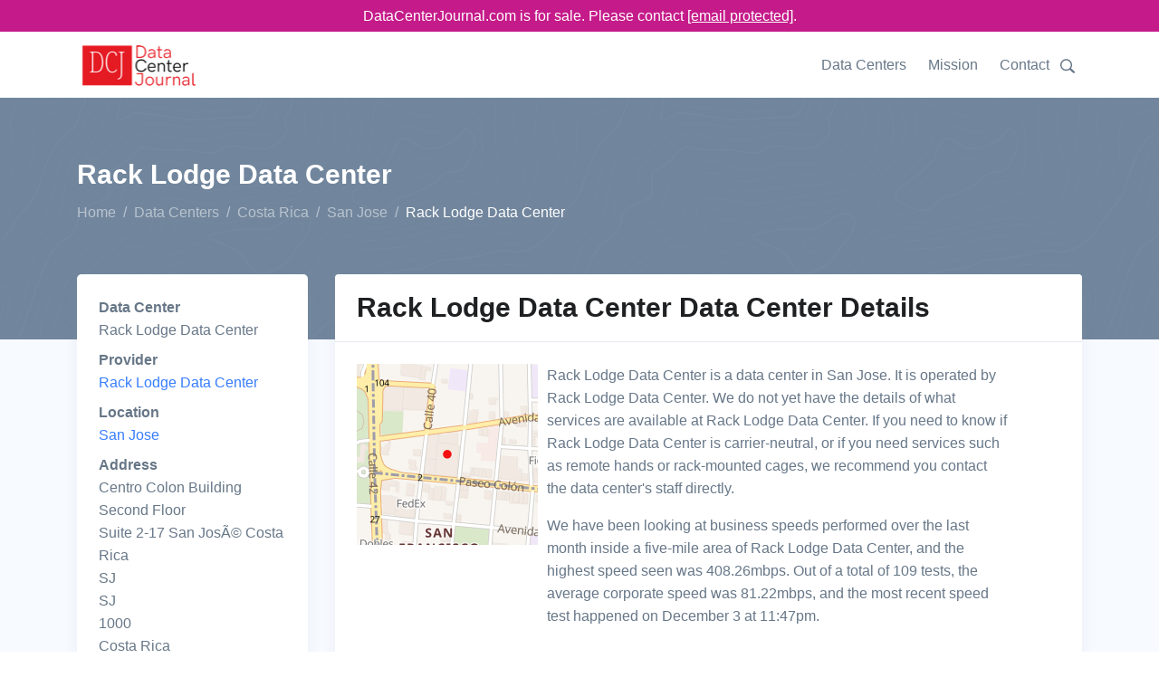

--- FILE ---
content_type: text/html;charset=utf-8
request_url: https://www.datacenterjournal.com/data-centers/costa-rica/san-jose/rack-lodge-data-center/
body_size: 7114
content:
<!DOCTYPE html><html lang="en"><head><meta charset="UTF-8" /><link rel="preload" href="/static/s.min.js" as="script"><title>Rack Lodge Data Center Data Center in San Jose | DataCenterJournal</title><meta name=description content="Rack Lodge Data Center is a data center in San Jose, Costa Rica run by Rack Lodge Data Center. The Data Center Journal's details on Rack Lodge Data Center will help you make an informed decision."><meta name="viewport" content="width=device-width, initial-scale=1" /><link rel="canonical" href="https://www.datacenterjournal.com/data-centers/costa-rica/san-jose/rack-lodge-data-center/" /><link rel="stylesheet" href="/css/theme.css" data-svelte="svelte-3mjcdi"><meta name="robots" content="noarchive" data-svelte="svelte-3mjcdi"><link rel="apple-touch-icon" sizes="180x180" href="/apple-touch-icon.png" data-svelte="svelte-3mjcdi"><link rel="icon" type="image/png" sizes="32x32" href="/favicon-32x32.png" data-svelte="svelte-3mjcdi"><link rel="icon" type="image/png" sizes="16x16" href="/favicon-16x16.png" data-svelte="svelte-3mjcdi"><script type="application/ld+json">{"@context":"https://schema.org","@type":"BreadcrumbList","itemListElement":[{"@type":"ListItem","position":0,"name":"Home","item":"https://www.datacenterjournal.com/"},{"@type":"ListItem","position":1,"name":"Data Centers","item":"https://www.datacenterjournal.com/data-centers/"},{"@type":"ListItem","position":2,"name":"Costa Rica","item":"https://www.datacenterjournal.com/data-centers/costa-rica/"},{"@type":"ListItem","position":3,"name":"San Jose","item":"https://www.datacenterjournal.com/data-centers/costa-rica/san-jose/"},{"@type":"ListItem","position":4,"name":"Rack Lodge Data Center","item":"https://www.datacenterjournal.com/data-centers/costa-rica/san-jose/rack-lodge-data-center/"}]}</script><script type="application/ld+json">{"@context":"https://schema.org","@type":"FAQPage","mainEntity":[{"@type":"Question","name":"Who operates the Rack Lodge Data Center data center?","acceptedAnswer":{"@type":"Answer","text":"The Rack Lodge Data Center facility is operated by Rack Lodge Data Center."}},{"@type":"Question","name":"How can I find Rack Lodge Data Center?","acceptedAnswer":{"@type":"Answer","text":"Rack Lodge Data Center is in San Jose, Costa Rica, and their full address is: Centro Colon Building Second Floor, Suite 2-17 San JosÃ© Costa Rica, SJ, SJ, 1000, Costa Rica."}},{"@type":"Question","name":"What services are available at Rack Lodge Data Center?","acceptedAnswer":{"@type":"Answer","text":"We are still looking into services provided by Rack Lodge Data Center and will shortly describe their rack sizes, remote hands support, and other services they offer."}}]}</script><style>div.svelte-1oajubz{width:100%;height:100%}div.svelte-1oajubz{width:100%;height:100%}.search.svelte-pr3djt{margin-top:1.0rem;margin-bottom:1.5rem;display:flex;flex-wrap:wrap}.search-toggle.svelte-pr3djt{fill:#677788;width:24px}.search-toggle.svelte-pr3djt:hover{fill:#377dff;cursor:pointer}.search.svelte-pr3djt .selectContainer{height:30px !important}
.themed.svelte-adi0r4 .listContainer{background-color:white;border:1px dotted #ccc}.themed.svelte-adi0r4 .listGroupTitle{text-transform:uppercase;color:#aaa}.themed.svelte-adi0r4 .item{padding:3px}.themed.svelte-adi0r4 .item.hover{background-color:lightblue;cursor:pointer}
.selectContainer.svelte-s39pbk.svelte-s39pbk{--padding:0 16px;border:var(--border, 1px solid #d8dbdf);border-radius:var(--borderRadius, 3px);height:var(--height, 42px);position:relative;display:flex;align-items:center;padding:var(--padding);background:var(--background, #fff)}.selectContainer.svelte-s39pbk input.svelte-s39pbk{cursor:default;border:none;color:var(--inputColor, #3f4f5f);height:var(--height, 42px);line-height:var(--height, 42px);padding:var(--inputPadding, var(--padding));width:100%;background:transparent;font-size:var(--inputFontSize, 14px);letter-spacing:var(--inputLetterSpacing, -0.08px);position:absolute;left:var(--inputLeft, 0)}.selectContainer.svelte-s39pbk input.svelte-s39pbk::-moz-placeholder{color:var(--placeholderColor, #78848f)}.selectContainer.svelte-s39pbk input.svelte-s39pbk:-ms-input-placeholder{color:var(--placeholderColor, #78848f)}.selectContainer.svelte-s39pbk input.svelte-s39pbk::placeholder{color:var(--placeholderColor, #78848f)}.selectContainer.svelte-s39pbk input.svelte-s39pbk:focus{outline:none}.selectContainer.svelte-s39pbk.svelte-s39pbk:hover{border-color:var(--borderHoverColor, #b2b8bf)}.selectContainer.focused.svelte-s39pbk.svelte-s39pbk{border-color:var(--borderFocusColor, #006fe8)}.selectContainer.disabled.svelte-s39pbk.svelte-s39pbk{background:var(--disabledBackground, #ebedef);border-color:var(--disabledBorderColor, #ebedef);color:var(--disabledColor, #c1c6cc)}.selectContainer.disabled.svelte-s39pbk input.svelte-s39pbk::-moz-placeholder{color:var(--disabledPlaceholderColor, #c1c6cc)}.selectContainer.disabled.svelte-s39pbk input.svelte-s39pbk:-ms-input-placeholder{color:var(--disabledPlaceholderColor, #c1c6cc)}.selectContainer.disabled.svelte-s39pbk input.svelte-s39pbk::placeholder{color:var(--disabledPlaceholderColor, #c1c6cc)}.selectedItem.svelte-s39pbk.svelte-s39pbk{line-height:var(--height, 42px);height:var(--height, 42px);overflow-x:hidden;padding:var(--selectedItemPadding, 0 20px 0 0)}.selectedItem.svelte-s39pbk.svelte-s39pbk:focus{outline:none}.clearSelect.svelte-s39pbk.svelte-s39pbk{position:absolute;right:var(--clearSelectRight, 10px);top:var(--clearSelectTop, 11px);bottom:var(--clearSelectBottom, 11px);width:var(--clearSelectWidth, 20px);color:var(--clearSelectColor, #c5cacf);flex:none !important}.clearSelect.svelte-s39pbk.svelte-s39pbk:hover{color:var(--clearSelectHoverColor, #2c3e50)}.selectContainer.focused.svelte-s39pbk .clearSelect.svelte-s39pbk{color:var(--clearSelectFocusColor, #3f4f5f)}.indicator.svelte-s39pbk.svelte-s39pbk{position:absolute;right:var(--indicatorRight, 10px);top:var(--indicatorTop, 11px);width:var(--indicatorWidth, 20px);height:var(--indicatorHeight, 20px);color:var(--indicatorColor, #c5cacf)}.indicator.svelte-s39pbk svg.svelte-s39pbk{display:inline-block;fill:var(--indicatorFill, currentcolor);line-height:1;stroke:var(--indicatorStroke, currentcolor);stroke-width:0}.spinner.svelte-s39pbk.svelte-s39pbk{position:absolute;right:var(--spinnerRight, 10px);top:var(--spinnerLeft, 11px);width:var(--spinnerWidth, 20px);height:var(--spinnerHeight, 20px);color:var(--spinnerColor, #51ce6c);-webkit-animation:svelte-s39pbk-rotate 0.75s linear infinite;animation:svelte-s39pbk-rotate 0.75s linear infinite}.spinner_icon.svelte-s39pbk.svelte-s39pbk{display:block;height:100%;transform-origin:center center;width:100%;position:absolute;top:0;bottom:0;left:0;right:0;margin:auto;-webkit-transform:none}.spinner_path.svelte-s39pbk.svelte-s39pbk{stroke-dasharray:90;stroke-linecap:round}.multiSelect.svelte-s39pbk.svelte-s39pbk{display:flex;padding:var(--multiSelectPadding, 0 35px 0 16px);height:auto;flex-wrap:wrap;align-items:stretch}.multiSelect.svelte-s39pbk>.svelte-s39pbk{flex:1 1 50px}.selectContainer.multiSelect.svelte-s39pbk input.svelte-s39pbk{padding:var(--multiSelectInputPadding, 0);position:relative;margin:var(--multiSelectInputMargin, 0)}.hasError.svelte-s39pbk.svelte-s39pbk{border:var(--errorBorder, 1px solid #ff2d55);background:var(--errorBackground, #fff)}@-webkit-keyframes svelte-s39pbk-rotate{100%{transform:rotate(360deg)}}@keyframes svelte-s39pbk-rotate{100%{transform:rotate(360deg)}}</style></head><body class="facility">

<div class="" style="background-color: #c51b8a; position:sticky; top:0; z-index:10000;"><div class="container text-white" style="text-align:center; padding-top: 5px; padding-bottom:5px;">DataCenterJournal.com is for sale. Please contact <a href="/cdn-cgi/l/email-protection#5320323f3620133732273230363d273621393c26213d323f7d303c3e" style="color:white;text-decoration: underline;"><span class="__cf_email__" data-cfemail="c8bba9a4adbb88aca9bca9abada6bcadbaa2a7bdbaa6a9a4e6aba7a5">[email&#160;protected]</span></a>.
  </div></div>

<header id="header" class="header"><div class="header-section"><div id="logoAndNav" class="container">
      <nav class="js-mega-menu navbar navbar-expand-lg">
        <a class="navbar-brand" href="https://www.datacenterjournal.com/"><img src="/images/logo_header.png" alt="Data Center Journal Logo" height="56" width="136" srcset="/images/logo_header2x.png 2x,/images/logo_header.png 1x"></a>
        

        
        <button type="button" class="navbar-toggler btn btn-icon btn-sm rounded-circle" aria-label="Toggle navigation" aria-expanded="false" aria-controls="navBar" data-toggle="collapse" data-target="#navBar"><span class="navbar-toggler-default"><svg width="14" height="14" viewBox="0 0 18 18" xmlns="http://www.w3.org/2000/svg"><path fill="currentColor" d="M17.4,6.2H0.6C0.3,6.2,0,5.9,0,5.5V4.1c0-0.4,0.3-0.7,0.6-0.7h16.9c0.3,0,0.6,0.3,0.6,0.7v1.4C18,5.9,17.7,6.2,17.4,6.2z M17.4,14.1H0.6c-0.3,0-0.6-0.3-0.6-0.7V12c0-0.4,0.3-0.7,0.6-0.7h16.9c0.3,0,0.6,0.3,0.6,0.7v1.4C18,13.7,17.7,14.1,17.4,14.1z"></path></svg></span>
          <span class="navbar-toggler-toggled"><svg width="14" height="14" viewBox="0 0 18 18" xmlns="http://www.w3.org/2000/svg"><path fill="currentColor" d="M11.5,9.5l5-5c0.2-0.2,0.2-0.6-0.1-0.9l-1-1c-0.3-0.3-0.7-0.3-0.9-0.1l-5,5l-5-5C4.3,2.3,3.9,2.4,3.6,2.6l-1,1 C2.4,3.9,2.3,4.3,2.5,4.5l5,5l-5,5c-0.2,0.2-0.2,0.6,0.1,0.9l1,1c0.3,0.3,0.7,0.3,0.9,0.1l5-5l5,5c0.2,0.2,0.6,0.2,0.9-0.1l1-1 c0.3-0.3,0.3-0.7,0.1-0.9L11.5,9.5z"></path></svg></span></button>
        

        
        <div id="navBar" class="collapse navbar-collapse"><div class="navbar-body header-abs-top-inner"><ul class="navbar-nav"><li class="navbar-nav-item"><a class="nav-link" href="/data-centers/">Data Centers</a></li>
              <li class="navbar-nav-item"><a class="nav-link" href="/mission/">Mission</a></li>
              <li class="navbar-nav-item"><a class="nav-link" href="/contact/">Contact</a></li>
              <li class="navbar-nav-item"><div class="searchheader" id="searchheader-JVlbmpVrWs"><div class="search svelte-pr3djt"><div class="search-toggle svelte-pr3djt"><svg version="1.1" id="Layer_1" xmlns="http://www.w3.org/2000/svg" xmlns:xlink="http://www.w3.org/1999/xlink" x="0px" y="0px" width="16px" height="16px" viewBox="0 0 122.879 119.799" enable-background="new 0 0 122.879 119.799" xml:space="preserve"><g><path d="M49.988,0h0.016v0.007C63.803,0.011,76.298,5.608,85.34,14.652c9.027,9.031,14.619,21.515,14.628,35.303h0.007v0.033v0.04 h-0.007c-0.005,5.557-0.917,10.905-2.594,15.892c-0.281,0.837-0.575,1.641-0.877,2.409v0.007c-1.446,3.66-3.315,7.12-5.547,10.307 l29.082,26.139l0.018,0.016l0.157,0.146l0.011,0.011c1.642,1.563,2.536,3.656,2.649,5.78c0.11,2.1-0.543,4.248-1.979,5.971 l-0.011,0.016l-0.175,0.203l-0.035,0.035l-0.146,0.16l-0.016,0.021c-1.565,1.642-3.654,2.534-5.78,2.646 c-2.097,0.111-4.247-0.54-5.971-1.978l-0.015-0.011l-0.204-0.175l-0.029-0.024L78.761,90.865c-0.88,0.62-1.778,1.209-2.687,1.765 c-1.233,0.755-2.51,1.466-3.813,2.115c-6.699,3.342-14.269,5.222-22.272,5.222v0.007h-0.016v-0.007 c-13.799-0.004-26.296-5.601-35.338-14.645C5.605,76.291,0.016,63.805,0.007,50.021H0v-0.033v-0.016h0.007 c0.004-13.799,5.601-26.296,14.645-35.338C23.683,5.608,36.167,0.016,49.955,0.007V0H49.988L49.988,0z M50.004,11.21v0.007h-0.016 h-0.033V11.21c-10.686,0.007-20.372,4.35-27.384,11.359C15.56,29.578,11.213,39.274,11.21,49.973h0.007v0.016v0.033H11.21 c0.007,10.686,4.347,20.367,11.359,27.381c7.009,7.012,16.705,11.359,27.403,11.361v-0.007h0.016h0.033v0.007 c10.686-0.007,20.368-4.348,27.382-11.359c7.011-7.009,11.358-16.702,11.36-27.4h-0.006v-0.016v-0.033h0.006 c-0.006-10.686-4.35-20.372-11.358-27.384C70.396,15.56,60.703,11.213,50.004,11.21L50.004,11.21z"></path></g></svg></div>


  <div hidden style="width: 350px;"><div class="themed svelte-adi0r4">

<div class="selectContainer  svelte-s39pbk" style="">

  

  <input autocomplete="off" autocorrect="off" spellcheck="false" placeholder="Enter a city, state, data center, or provider name" style="" class="svelte-s39pbk">

  

  

  

  </div></div></div></div></div></li></ul></div></div>
        </nav>
      </div></div></header>


<main class="bg-light"><div class="bg-secondary" style="background-image: url(/svg/components/abstract-shapes-20.svg);"><div class="container space-1 space-top-lg-2 space-bottom-lg-3"><div class="row align-items-center"><div class="col"><div class="d-block"><h1 class="h2 text-white">Rack Lodge Data Center
            </h1></div>
          <ol class="breadcrumb breadcrumb-light breadcrumb-no-gutter mb-0"><li class="breadcrumb-item"><a href="/" class="breadcrumb-link">Home</a></li><li class="breadcrumb-item"><a href="/data-centers/" class="breadcrumb-link">Data Centers</a></li><li class="breadcrumb-item"><a href="/data-centers/costa-rica/" class="breadcrumb-link">Costa Rica</a></li><li class="breadcrumb-item"><a href="/data-centers/costa-rica/san-jose/" class="breadcrumb-link">San Jose</a></li><li class="breadcrumb-item active">Rack Lodge Data Center</li></ol>
        </div></div></div></div>

  <div class="container space-1 space-top-lg-0 mt-lg-n10"><div class="row"><div class="col-sm-3"><div class="card mb-3 mb-lg-5"><div class="card-body"><dl><dt>Data Center</dt><dd>Rack Lodge Data Center</dd><dt>Provider</dt><dd><a href="/rack-lodge-data-center/">Rack Lodge Data Center</a></dd><dt>Location</dt><dd><a href="/data-centers/costa-rica/san-jose/">San Jose</a></dd><dt>Address</dt>
              <dd>Centro Colon Building Second Floor<br/> Suite 2-17 San JosÃ© Costa Rica<br/> SJ<br/> SJ<br/> 1000<br/> Costa Rica</dd><dt>Website</dt>
            <dd><a href="https://www.navegalo.com/datacenter/" target="_blank">https://www.navegalo.com/datacenter/</a></dd></dl></div></div></div>
  <div class="col-sm-9"><div class="card mb-3 mb-lg-5"><div class="card-header"><h2 class="card-title">Rack Lodge Data Center Data Center Details</h2></div>

      <div class="card-body"><div class="row"><div class="col-sm-3"><div class="imageloader" id="imageloader-vbWpTLkVbs"><div class="svelte-1oajubz"></div></div></div>
          <div class="col-sm-8 ml-2">Rack Lodge Data Center is a data center in San Jose.

            It is operated by Rack Lodge Data Center.

            We do not yet have the details of what services are available at Rack Lodge Data Center. If you need to know if Rack Lodge Data Center is carrier-neutral, or if you need services such as remote hands or rack-mounted cages, we recommend you contact the data center&#39;s staff directly.

            

            <p class="mt-3">We have been looking at business speeds performed over the last month inside a five-mile area of Rack Lodge Data Center, and the highest speed seen was 408.26mbps. Out of a total of 109 tests, the average corporate speed was 81.22mbps, and the most recent speed test happened on December 3 at 11:47pm.</p></div></div></div></div></div></div>



<div class="row"><div class="col-sm-12"><div class="col-sm-12"><div class="card mb-3 mb-lg-5"><div class="card-header"><h2 class="card-title">Data Centers Near Rack Lodge Data Center</h2></div>

  <div class="table-responsive"><table class="table table-borderless table-thead-bordered"><thead class="thead-light"><tr><th>Name
  </th>
  <th>Building Area
  </th>
  <th>Distance
  </th>
  <th>City, Zip
  </th></tr></thead>
  <tbody><tr><td><a href="/data-centers/costa-rica/san-jose/navegalo-data-center-costa-rica-cr1/">Navégalo Data Center Costa Rica (CR1)</a></td>
    <td>-</td>
    <td>0 mi</td>
    <td>San Jose, 10000</td>
    </tr><tr><td><a href="/data-centers/costa-rica/san-jose/american-data/">American Data</a></td>
    <td>-</td>
    <td>0 mi</td>
    <td>Sabana Sur, 1001</td>
    </tr><tr><td><a href="/data-centers/costa-rica/san-jose/critical-colocation/">Critical Colocation</a></td>
    <td>-</td>
    <td>2 mi</td>
    <td>San Jose, 10102</td>
    </tr><tr><td><a href="/data-centers/costa-rica/san-jose/crix/">CRIX</a></td>
    <td>-</td>
    <td>2 mi</td>
    <td>San José, 10104</td>
    </tr><tr><td><a href="/data-centers/costa-rica/san-jose/navegalo-data-center-costa-rica-cr2/">Navégalo Data Center Costa Rica (CR2)</a></td>
    <td>-</td>
    <td>4 mi</td>
    <td>Guachipelin, 10000</td>
    </tr><tr><td><a href="/data-centers/costa-rica/san-jose/cyberfuel-data-center/">Cyberfuel Data Center</a></td>
    <td>-</td>
    <td>7 mi</td>
    <td>Santa Ana, 06155</td>
    </tr><tr><td><a href="/data-centers/costa-rica/san-jose/adn-datacenters/">ADN Datacenters</a></td>
    <td>-</td>
    <td>8 mi</td>
    <td>Alajuela, 20101</td>
    </tr></tbody></table></div></div></div></div></div>

<div class="row"><div class="col-sm-12"><div class="card mb-3 mb-lg-5"><div class="card-header"><h2 class="card-title">Average Business Internet Speeds Near Rack Lodge Data Center</h2></div>

        <div class="card-body"><div class="speedchart" id="speedchart-mFSzXVblpw"><div id="chart-container" style="height:300px;"><div class="svelte-1oajubz"></div></div></div></div></div></div></div>

<div class="row"><div class="col-sm-12"><div class="card mb-3 mb-lg-5"><div class="card-header"><h2 class="card-title">Frequently Asked Questions About Rack Lodge Data Center</h2></div>

      <div class="card-body"><div class="row"><div class="col-md-6 mb-3 mb-md-5"><div class="pr-md-4"><h4>Who operates the Rack Lodge Data Center data center?</h4>
                <p>The Rack Lodge Data Center facility is operated by Rack Lodge Data Center.</p></div>
            </div><div class="col-md-6 mb-3 mb-md-5"><div class="pr-md-4"><h4>How can I find Rack Lodge Data Center?</h4>
                <p>Rack Lodge Data Center is in San Jose, Costa Rica, and their full address is: Centro Colon Building Second Floor, Suite 2-17 San JosÃ© Costa Rica, SJ, SJ, 1000, Costa Rica.</p></div>
            </div><div class="col-md-6 mb-3 mb-md-5"><div class="pr-md-4"><h4>What services are available at Rack Lodge Data Center?</h4>
                <p>We are still looking into services provided by Rack Lodge Data Center and will shortly describe their rack sizes, remote hands support, and other services they offer.</p></div>
            </div></div></div></div></div></div>

<div class="row"><div class="col-sm-12"><div class="card mb-0 mb-lg-0"><div class="card-body pb-1 pt-1"><p class="mb-0">Last updated: Dec 03 2024</p></div></div></div></div></div></main>

<footer class="container text-center space-1"><p class="small text-muted mb-0">© 2024 DataCenterJournal.com | <a href="/privacy/">Privacy Policy</a> | <a href="/terms/">Terms &amp; Conditions</a></p></footer>
    <script data-cfasync="false" src="/cdn-cgi/scripts/5c5dd728/cloudflare-static/email-decode.min.js"></script><script type="text/javascript">
      if (!('IntersectionObserver' in window)) {
          var script = document.createElement("script");
          script.src = "/static/intersection-observer.js";
          document.getElementsByTagName('head')[0].appendChild(script);
      };
      </script><script src="/static/s.min.js"></script>
    <script>
        function initimageloadervbWpTLkVbs() {
          
    System.import('/svelte/entryImageLoader-4d8cc0e5.js').then(({ default: App }) => {
    new App({ target: document.getElementById('imageloader-vbWpTLkVbs'), hydrate: true, props: (function(a){return {alt:"Map of Rack Lodge Data Center",src:"\u002Fmapshots\u002Fpoints\u002F2416.jpeg",width:a,height:a}}(200)) });
    });
        }
        
      window.addEventListener('load', function (event) {
        var observervbWpTLkVbs = new IntersectionObserver(function(entries, observer) {
          var objK = Object.keys(entries);
          var objKl = objK.length;
          var objKi = 0;
          for (; objKi < objKl; objKi++) {
            var entry = entries[objK[objKi]];
            if (entry.isIntersecting) {
              observer.unobserve(document.getElementById('imageloader-vbWpTLkVbs'));
              if (document.eg_imageloader) {
                initimageloadervbWpTLkVbs();
              } else {
                document.eg_imageloader = true;
                initimageloadervbWpTLkVbs();
              }
            }
          }
        }, {
          rootMargin: '200px',
          threshold: 0
        });
        observervbWpTLkVbs.observe(document.getElementById('imageloader-vbWpTLkVbs'));
      });
    
      
        function initspeedchartmFSzXVblpw() {
          
    System.import('/svelte/entrySpeedChart-df76dc95.js').then(({ default: App }) => {
    new App({ target: document.getElementById('speedchart-mFSzXVblpw'), hydrate: true, props: (function(a,b,c,d,e,f,g,h,i,j,k,l){return {speed_tests:[{day:"2024-11-06T00:00:00.000Z",tests_count:a,max_mbps:174.79,avg_mbps:92.95},{day:"2024-11-07T00:00:00.000Z",tests_count:a,max_mbps:101.78,avg_mbps:68.43},{day:"2024-11-08T00:00:00.000Z",tests_count:b,max_mbps:22.11,avg_mbps:13.07},{day:"2024-11-10T00:00:00.000Z",tests_count:c,max_mbps:e,avg_mbps:e},{day:"2024-11-11T00:00:00.000Z",tests_count:b,max_mbps:110.44,avg_mbps:95.21},{day:"2024-11-12T00:00:00.000Z",tests_count:b,max_mbps:38.65,avg_mbps:36.66},{day:"2024-11-13T00:00:00.000Z",tests_count:c,max_mbps:f,avg_mbps:f},{day:"2024-11-15T00:00:00.000Z",tests_count:c,max_mbps:g,avg_mbps:g},{day:"2024-11-16T00:00:00.000Z",tests_count:h,max_mbps:73.24,avg_mbps:30.91},{day:"2024-11-17T00:00:00.000Z",tests_count:c,max_mbps:i,avg_mbps:i},{day:"2024-11-18T00:00:00.000Z",tests_count:d,max_mbps:87.74,avg_mbps:36.71},{day:"2024-11-19T00:00:00.000Z",tests_count:d,max_mbps:87.21,avg_mbps:64.15},{day:"2024-11-20T00:00:00.000Z",tests_count:c,max_mbps:j,avg_mbps:j},{day:"2024-11-21T00:00:00.000Z",tests_count:k,max_mbps:81.42,avg_mbps:26.6},{day:"2024-11-22T00:00:00.000Z",tests_count:a,max_mbps:119.29,avg_mbps:48.69},{day:"2024-11-23T00:00:00.000Z",tests_count:a,max_mbps:408.26,avg_mbps:261.95},{day:"2024-11-24T00:00:00.000Z",tests_count:b,max_mbps:164.24,avg_mbps:126.01},{day:"2024-11-25T00:00:00.000Z",tests_count:a,max_mbps:221.38,avg_mbps:128.42},{day:"2024-11-26T00:00:00.000Z",tests_count:l,max_mbps:101.36,avg_mbps:41.72},{day:"2024-11-27T00:00:00.000Z",tests_count:h,max_mbps:72.68,avg_mbps:41.36},{day:"2024-11-28T00:00:00.000Z",tests_count:k,max_mbps:176.8,avg_mbps:81.76},{day:"2024-11-29T00:00:00.000Z",tests_count:10,max_mbps:215.86,avg_mbps:110.42},{day:"2024-11-30T00:00:00.000Z",tests_count:b,max_mbps:99.91,avg_mbps:81.63},{day:"2024-12-01T00:00:00.000Z",tests_count:9,max_mbps:381.39,avg_mbps:226.77},{day:"2024-12-02T00:00:00.000Z",tests_count:d,max_mbps:172.21,avg_mbps:68.69},{day:"2024-12-03T00:00:00.000Z",tests_count:l,max_mbps:96.64,avg_mbps:37.41}],labels:["06 Nov","07 Nov","08 Nov","10 Nov","11 Nov","12 Nov","13 Nov","15 Nov","16 Nov","17 Nov","18 Nov","19 Nov","20 Nov","21 Nov","22 Nov","23 Nov","24 Nov","25 Nov","26 Nov","27 Nov","28 Nov","29 Nov","30 Nov","01 Dec","02 Dec","03 Dec"]}}(3,2,1,4,59.85,78.73,49.26,5,35.72,78.3,12,6)) });
    });
        }
        
      window.addEventListener('load', function (event) {
        var observermFSzXVblpw = new IntersectionObserver(function(entries, observer) {
          var objK = Object.keys(entries);
          var objKl = objK.length;
          var objKi = 0;
          for (; objKi < objKl; objKi++) {
            var entry = entries[objK[objKi]];
            if (entry.isIntersecting) {
              observer.unobserve(document.getElementById('speedchart-mFSzXVblpw'));
              if (document.eg_speedchart) {
                initspeedchartmFSzXVblpw();
              } else {
                document.eg_speedchart = true;
                initspeedchartmFSzXVblpw();
              }
            }
          }
        }, {
          rootMargin: '200px',
          threshold: 0
        });
        observermFSzXVblpw.observe(document.getElementById('speedchart-mFSzXVblpw'));
      });
    
      
        function initsearchheaderJVlbmpVrWs() {
          
    System.import('/svelte/entrySearchHeader-f6e7cdfb.js').then(({ default: App }) => {
    new App({ target: document.getElementById('searchheader-JVlbmpVrWs'), hydrate: true, props: {} });
    });
        }
        
      window.addEventListener('load', function (event) {
        var observerJVlbmpVrWs = new IntersectionObserver(function(entries, observer) {
          var objK = Object.keys(entries);
          var objKl = objK.length;
          var objKi = 0;
          for (; objKi < objKl; objKi++) {
            var entry = entries[objK[objKi]];
            if (entry.isIntersecting) {
              observer.unobserve(document.getElementById('searchheader-JVlbmpVrWs'));
              if (document.eg_searchheader) {
                initsearchheaderJVlbmpVrWs();
              } else {
                document.eg_searchheader = true;
                initsearchheaderJVlbmpVrWs();
              }
            }
          }
        }, {
          rootMargin: '200px',
          threshold: 0
        });
        observerJVlbmpVrWs.observe(document.getElementById('searchheader-JVlbmpVrWs'));
      });
    
      </script>
    
    
<script async src="https://www.googletagmanager.com/gtag/js?id=UA-165457620-3"></script>
<script>
  window.dataLayer = window.dataLayer || [];
  function gtag(){dataLayer.push(arguments);}
  gtag('js', new Date());

  gtag('config', 'UA-165457620-3');
</script>
    <script defer src="https://static.cloudflareinsights.com/beacon.min.js/vcd15cbe7772f49c399c6a5babf22c1241717689176015" integrity="sha512-ZpsOmlRQV6y907TI0dKBHq9Md29nnaEIPlkf84rnaERnq6zvWvPUqr2ft8M1aS28oN72PdrCzSjY4U6VaAw1EQ==" data-cf-beacon='{"version":"2024.11.0","token":"78b2007774ae4b9287ba2826a81cba78","r":1,"server_timing":{"name":{"cfCacheStatus":true,"cfEdge":true,"cfExtPri":true,"cfL4":true,"cfOrigin":true,"cfSpeedBrain":true},"location_startswith":null}}' crossorigin="anonymous"></script>
</body></html>